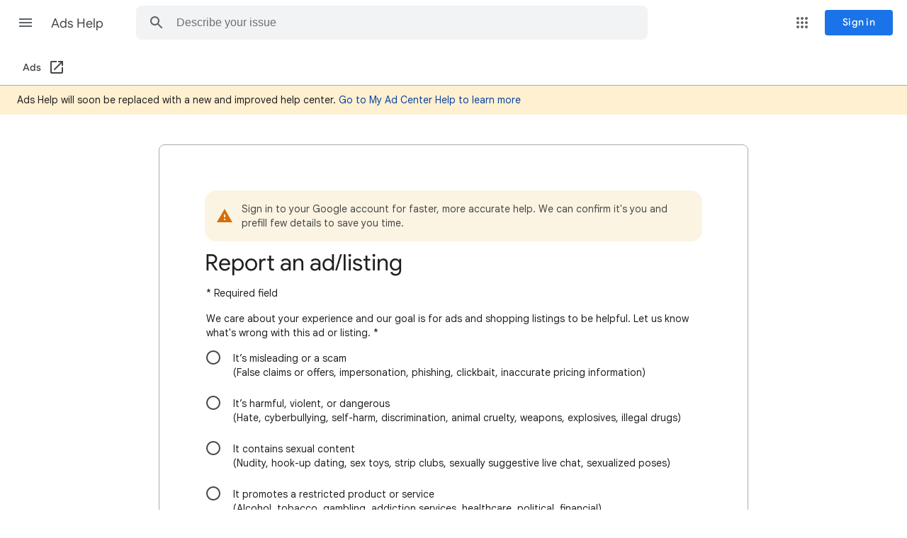

--- FILE ---
content_type: text/html; charset=utf-8
request_url: https://www.google.com/recaptcha/api2/anchor?ar=1&k=6LcN-4saAAAAAGOz10SCh-KHThAjGiUum6B9HVft&co=aHR0cHM6Ly9zdXBwb3J0Lmdvb2dsZS5jb206NDQz&hl=en&v=TkacYOdEJbdB_JjX802TMer9&size=invisible&badge=inline&anchor-ms=20000&execute-ms=15000&cb=ozpjook2knz4
body_size: 45443
content:
<!DOCTYPE HTML><html dir="ltr" lang="en"><head><meta http-equiv="Content-Type" content="text/html; charset=UTF-8">
<meta http-equiv="X-UA-Compatible" content="IE=edge">
<title>reCAPTCHA</title>
<style type="text/css">
/* cyrillic-ext */
@font-face {
  font-family: 'Roboto';
  font-style: normal;
  font-weight: 400;
  src: url(//fonts.gstatic.com/s/roboto/v18/KFOmCnqEu92Fr1Mu72xKKTU1Kvnz.woff2) format('woff2');
  unicode-range: U+0460-052F, U+1C80-1C8A, U+20B4, U+2DE0-2DFF, U+A640-A69F, U+FE2E-FE2F;
}
/* cyrillic */
@font-face {
  font-family: 'Roboto';
  font-style: normal;
  font-weight: 400;
  src: url(//fonts.gstatic.com/s/roboto/v18/KFOmCnqEu92Fr1Mu5mxKKTU1Kvnz.woff2) format('woff2');
  unicode-range: U+0301, U+0400-045F, U+0490-0491, U+04B0-04B1, U+2116;
}
/* greek-ext */
@font-face {
  font-family: 'Roboto';
  font-style: normal;
  font-weight: 400;
  src: url(//fonts.gstatic.com/s/roboto/v18/KFOmCnqEu92Fr1Mu7mxKKTU1Kvnz.woff2) format('woff2');
  unicode-range: U+1F00-1FFF;
}
/* greek */
@font-face {
  font-family: 'Roboto';
  font-style: normal;
  font-weight: 400;
  src: url(//fonts.gstatic.com/s/roboto/v18/KFOmCnqEu92Fr1Mu4WxKKTU1Kvnz.woff2) format('woff2');
  unicode-range: U+0370-0377, U+037A-037F, U+0384-038A, U+038C, U+038E-03A1, U+03A3-03FF;
}
/* vietnamese */
@font-face {
  font-family: 'Roboto';
  font-style: normal;
  font-weight: 400;
  src: url(//fonts.gstatic.com/s/roboto/v18/KFOmCnqEu92Fr1Mu7WxKKTU1Kvnz.woff2) format('woff2');
  unicode-range: U+0102-0103, U+0110-0111, U+0128-0129, U+0168-0169, U+01A0-01A1, U+01AF-01B0, U+0300-0301, U+0303-0304, U+0308-0309, U+0323, U+0329, U+1EA0-1EF9, U+20AB;
}
/* latin-ext */
@font-face {
  font-family: 'Roboto';
  font-style: normal;
  font-weight: 400;
  src: url(//fonts.gstatic.com/s/roboto/v18/KFOmCnqEu92Fr1Mu7GxKKTU1Kvnz.woff2) format('woff2');
  unicode-range: U+0100-02BA, U+02BD-02C5, U+02C7-02CC, U+02CE-02D7, U+02DD-02FF, U+0304, U+0308, U+0329, U+1D00-1DBF, U+1E00-1E9F, U+1EF2-1EFF, U+2020, U+20A0-20AB, U+20AD-20C0, U+2113, U+2C60-2C7F, U+A720-A7FF;
}
/* latin */
@font-face {
  font-family: 'Roboto';
  font-style: normal;
  font-weight: 400;
  src: url(//fonts.gstatic.com/s/roboto/v18/KFOmCnqEu92Fr1Mu4mxKKTU1Kg.woff2) format('woff2');
  unicode-range: U+0000-00FF, U+0131, U+0152-0153, U+02BB-02BC, U+02C6, U+02DA, U+02DC, U+0304, U+0308, U+0329, U+2000-206F, U+20AC, U+2122, U+2191, U+2193, U+2212, U+2215, U+FEFF, U+FFFD;
}
/* cyrillic-ext */
@font-face {
  font-family: 'Roboto';
  font-style: normal;
  font-weight: 500;
  src: url(//fonts.gstatic.com/s/roboto/v18/KFOlCnqEu92Fr1MmEU9fCRc4AMP6lbBP.woff2) format('woff2');
  unicode-range: U+0460-052F, U+1C80-1C8A, U+20B4, U+2DE0-2DFF, U+A640-A69F, U+FE2E-FE2F;
}
/* cyrillic */
@font-face {
  font-family: 'Roboto';
  font-style: normal;
  font-weight: 500;
  src: url(//fonts.gstatic.com/s/roboto/v18/KFOlCnqEu92Fr1MmEU9fABc4AMP6lbBP.woff2) format('woff2');
  unicode-range: U+0301, U+0400-045F, U+0490-0491, U+04B0-04B1, U+2116;
}
/* greek-ext */
@font-face {
  font-family: 'Roboto';
  font-style: normal;
  font-weight: 500;
  src: url(//fonts.gstatic.com/s/roboto/v18/KFOlCnqEu92Fr1MmEU9fCBc4AMP6lbBP.woff2) format('woff2');
  unicode-range: U+1F00-1FFF;
}
/* greek */
@font-face {
  font-family: 'Roboto';
  font-style: normal;
  font-weight: 500;
  src: url(//fonts.gstatic.com/s/roboto/v18/KFOlCnqEu92Fr1MmEU9fBxc4AMP6lbBP.woff2) format('woff2');
  unicode-range: U+0370-0377, U+037A-037F, U+0384-038A, U+038C, U+038E-03A1, U+03A3-03FF;
}
/* vietnamese */
@font-face {
  font-family: 'Roboto';
  font-style: normal;
  font-weight: 500;
  src: url(//fonts.gstatic.com/s/roboto/v18/KFOlCnqEu92Fr1MmEU9fCxc4AMP6lbBP.woff2) format('woff2');
  unicode-range: U+0102-0103, U+0110-0111, U+0128-0129, U+0168-0169, U+01A0-01A1, U+01AF-01B0, U+0300-0301, U+0303-0304, U+0308-0309, U+0323, U+0329, U+1EA0-1EF9, U+20AB;
}
/* latin-ext */
@font-face {
  font-family: 'Roboto';
  font-style: normal;
  font-weight: 500;
  src: url(//fonts.gstatic.com/s/roboto/v18/KFOlCnqEu92Fr1MmEU9fChc4AMP6lbBP.woff2) format('woff2');
  unicode-range: U+0100-02BA, U+02BD-02C5, U+02C7-02CC, U+02CE-02D7, U+02DD-02FF, U+0304, U+0308, U+0329, U+1D00-1DBF, U+1E00-1E9F, U+1EF2-1EFF, U+2020, U+20A0-20AB, U+20AD-20C0, U+2113, U+2C60-2C7F, U+A720-A7FF;
}
/* latin */
@font-face {
  font-family: 'Roboto';
  font-style: normal;
  font-weight: 500;
  src: url(//fonts.gstatic.com/s/roboto/v18/KFOlCnqEu92Fr1MmEU9fBBc4AMP6lQ.woff2) format('woff2');
  unicode-range: U+0000-00FF, U+0131, U+0152-0153, U+02BB-02BC, U+02C6, U+02DA, U+02DC, U+0304, U+0308, U+0329, U+2000-206F, U+20AC, U+2122, U+2191, U+2193, U+2212, U+2215, U+FEFF, U+FFFD;
}
/* cyrillic-ext */
@font-face {
  font-family: 'Roboto';
  font-style: normal;
  font-weight: 900;
  src: url(//fonts.gstatic.com/s/roboto/v18/KFOlCnqEu92Fr1MmYUtfCRc4AMP6lbBP.woff2) format('woff2');
  unicode-range: U+0460-052F, U+1C80-1C8A, U+20B4, U+2DE0-2DFF, U+A640-A69F, U+FE2E-FE2F;
}
/* cyrillic */
@font-face {
  font-family: 'Roboto';
  font-style: normal;
  font-weight: 900;
  src: url(//fonts.gstatic.com/s/roboto/v18/KFOlCnqEu92Fr1MmYUtfABc4AMP6lbBP.woff2) format('woff2');
  unicode-range: U+0301, U+0400-045F, U+0490-0491, U+04B0-04B1, U+2116;
}
/* greek-ext */
@font-face {
  font-family: 'Roboto';
  font-style: normal;
  font-weight: 900;
  src: url(//fonts.gstatic.com/s/roboto/v18/KFOlCnqEu92Fr1MmYUtfCBc4AMP6lbBP.woff2) format('woff2');
  unicode-range: U+1F00-1FFF;
}
/* greek */
@font-face {
  font-family: 'Roboto';
  font-style: normal;
  font-weight: 900;
  src: url(//fonts.gstatic.com/s/roboto/v18/KFOlCnqEu92Fr1MmYUtfBxc4AMP6lbBP.woff2) format('woff2');
  unicode-range: U+0370-0377, U+037A-037F, U+0384-038A, U+038C, U+038E-03A1, U+03A3-03FF;
}
/* vietnamese */
@font-face {
  font-family: 'Roboto';
  font-style: normal;
  font-weight: 900;
  src: url(//fonts.gstatic.com/s/roboto/v18/KFOlCnqEu92Fr1MmYUtfCxc4AMP6lbBP.woff2) format('woff2');
  unicode-range: U+0102-0103, U+0110-0111, U+0128-0129, U+0168-0169, U+01A0-01A1, U+01AF-01B0, U+0300-0301, U+0303-0304, U+0308-0309, U+0323, U+0329, U+1EA0-1EF9, U+20AB;
}
/* latin-ext */
@font-face {
  font-family: 'Roboto';
  font-style: normal;
  font-weight: 900;
  src: url(//fonts.gstatic.com/s/roboto/v18/KFOlCnqEu92Fr1MmYUtfChc4AMP6lbBP.woff2) format('woff2');
  unicode-range: U+0100-02BA, U+02BD-02C5, U+02C7-02CC, U+02CE-02D7, U+02DD-02FF, U+0304, U+0308, U+0329, U+1D00-1DBF, U+1E00-1E9F, U+1EF2-1EFF, U+2020, U+20A0-20AB, U+20AD-20C0, U+2113, U+2C60-2C7F, U+A720-A7FF;
}
/* latin */
@font-face {
  font-family: 'Roboto';
  font-style: normal;
  font-weight: 900;
  src: url(//fonts.gstatic.com/s/roboto/v18/KFOlCnqEu92Fr1MmYUtfBBc4AMP6lQ.woff2) format('woff2');
  unicode-range: U+0000-00FF, U+0131, U+0152-0153, U+02BB-02BC, U+02C6, U+02DA, U+02DC, U+0304, U+0308, U+0329, U+2000-206F, U+20AC, U+2122, U+2191, U+2193, U+2212, U+2215, U+FEFF, U+FFFD;
}

</style>
<link rel="stylesheet" type="text/css" href="https://www.gstatic.com/recaptcha/releases/TkacYOdEJbdB_JjX802TMer9/styles__ltr.css">
<script nonce="mIh72MY0cEEd2BnaGDsytg" type="text/javascript">window['__recaptcha_api'] = 'https://www.google.com/recaptcha/api2/';</script>
<script type="text/javascript" src="https://www.gstatic.com/recaptcha/releases/TkacYOdEJbdB_JjX802TMer9/recaptcha__en.js" nonce="mIh72MY0cEEd2BnaGDsytg">
      
    </script></head>
<body><div id="rc-anchor-alert" class="rc-anchor-alert"></div>
<input type="hidden" id="recaptcha-token" value="[base64]">
<script type="text/javascript" nonce="mIh72MY0cEEd2BnaGDsytg">
      recaptcha.anchor.Main.init("[\x22ainput\x22,[\x22bgdata\x22,\x22\x22,\[base64]/[base64]/e2RvbmU6ZmFsc2UsdmFsdWU6ZVtIKytdfTp7ZG9uZTp0cnVlfX19LGkxPWZ1bmN0aW9uKGUsSCl7SC5ILmxlbmd0aD4xMDQ/[base64]/[base64]/[base64]/[base64]/[base64]/[base64]/[base64]/[base64]/[base64]/RXAoZS5QLGUpOlFVKHRydWUsOCxlKX0sRT1mdW5jdGlvbihlLEgsRixoLEssUCl7aWYoSC5oLmxlbmd0aCl7SC5CSD0oSC5vJiYiOlRRUjpUUVI6IigpLEYpLEgubz10cnVlO3RyeXtLPUguSigpLEguWj1LLEguTz0wLEgudT0wLEgudj1LLFA9T3AoRixIKSxlPWU/[base64]/[base64]/[base64]/[base64]\x22,\[base64]\\u003d\\u003d\x22,\x22R3/[base64]/Csm7ChHNdwoEAfWgOccKewrrDp1vDsjIHw7rCkFnDtsOMT8KHwqNLwoHDucKRwowDwrrCmsK2w7hAw5hLwojDiMOQw4rCpyLDlzfCr8OmfRjCuMKdBMOiwr/ColjDhcK8w5JdesKYw7EZM8OHa8KrwoIGM8KAw57Dr8OuVDzCnG/DsVcYwrUAbH9+JSnDp2PCs8OQPz9Bw6wowo17w4nDtcKkw5k8BsKYw7p/woAHwrnCjxHDu33ClsKcw6XDv3XCusOawp7Cmi3ChsOjcMKCLw7CpA7CkVfDoMOMNFRIwpXDqcO6w5t4SAN5wp3Dq3fDusK9ZTTCg8OYw7DCtsK/wqXCnsKrwpA8wrvCrHnCmD3CrW/DmcK+OCnDtsK9CsOPdMOgG3N7w4LCnUzDnhMBw47CpsOmwpVqCcK8LyZbHMK8w7sgwqfClsOtHMKXcSVBwr/Du1zDsEo4EDnDjMOIwq5hw4BcwrnCkmnCucOvS8OSwq4dHMOnDMKUw4TDpWECKsODQ2DCnhHDpT4OXMOiw43Dsn8iTcKkwr9AJcOmXBjCnMKQIsKndcOeCyjChcODC8OsPlcQaErDjMKML8K7wrlpA0xow5UNVMKnw7/DpcOiJsKdwqZVaU/DokXCo0tdGcKOMcOdw63DhDvDpsK5O8OACETCvcODCWEEeDDCvS/CisOgw43DuTbDl0hbw4x6RyI9AlNSacK7wqPDkA/CggjDpMOGw6c9woBvwp4iZcK7YcOLw7V/DR85fF7Di1QFbsOewpxDwr/CpcOdSsKdwqHCicORwoPCrsOfPsKJwo5ATMOJwrnCnsOwwrDDjMOnw6s2N8KAbsOEw4HDocKPw5l+wqjDgMO7YS48Eytyw7Z/bkYNw7gSw6cUS1bCnMKzw7JMwrVBSgbCtsOAQyjCqQIKwoHChMK7fQnDozoAwp/[base64]/CmnHDkcKxDA3Cp0/DmcO0Pn/CiMKsTgzCosODV3lWw7fCsFDCpsO7fsKna0rCl8KIw6fDn8K1wqHDg3AHbUh3a8KXPAd9woBlUcOowrs5LF5dw6nCnxonfjZdw6PDgMOZA8Oww4p7wplAw6kJworDqiFMDwx5HC9cCmHCjcO8RQIMB3TDs1jDry3DtsOjCwxlEnYFXcOEwp/DnFB4OR4Mw5LCs8ORAsOcw4YmR8OJBHwyF1/CuMKQCwDCmBwjf8Klw4/Cq8KaJsK2L8O1AyjDgMO9wp/DvBHDvlRTUMK/[base64]/ZlTChcOfNsK5QlbDgsOafwzDnBbDq8O+NsKQIRfDuMK7e2EyW3FzdsOGJjgMw6MPa8Kvw7kYw4nCtkNOwqrCksKOwoPDscKWDMOdbh4yYRw3eXjCu8OqO0JOUsK7dmrDsMKTw7vDmHESw6HCtMOUbQc7wp8QG8KTfcK2YD3CtcKLwogLOH/DgcOxF8K2w7stwrHDsTPCgzHDvS9zw5MxwozDmsOWwpI8E1vDvcOqwrLDlT5fw4/[base64]/e8KPRMKEwolwwpYMAFpKHVXCvMOjwqbCscK4ZU5tMsO5ICc0w798PE9fGsKUccKWPlXDtGDCiipFw63CuHDClTPCsG5uwplddAA5D8K/WsKaNC8FFjhTP8OYwrXDj2rDlcOKw47Dk1HCqMKrw4ljKlDCmcKQLcKAWW5ew7dywrDCm8KAwobCrsKbw5VoeMOgw5BKccOnH11TYHfCj1fCpDzDpcKnwo/CrMKjwqHCsA8EGMKvXy/DhcK3wqd7F3jDmx/Dl0bDocOQwqrDlcOrw717ZRTCqg/[base64]/DtHcCwpvDl8K3W03CmwJPNBrClMOOYsOIw4TCs8KYwowRAXnDi8OWw4bCtMKPW8K+NWDCki54w6Vzwo/CgsOKwqTCmcKEfcKVw799wpQnwonCiMOyTmhEWH13wrJQwr9ewp/[base64]/DocKTwoUCwpxvwojDv1LCvcKTwqjDtcO4IgJew7fDuV3Cs8OsAjPDqcOzYcKswoXCn2fCmsKfP8KqImLDtnVCwo/CqcKVHcOWwrXCnMOPw7XDjRQVw7jCgRkFwpsMw7R4wprCksOWIE7DvlVCQShUOhtSbsOGwq9yW8OJw5J3wrTDpcKRE8KJwoVgP3ofw5haYzdew4YoasOtJRsvwpHDkMKywrkcXMOqacOYw6TCmcOHwotbwq7DrsKKPMK+w7XDo3/Dgg8XLMKdbTXCo1PCrWwYRn7CgsKZwoo9w6RcCcO/VwvDmMOmw4nDusK/ZnjDiMKKwogDwr8vJFkuRMOEUyo+wp3CncOiXwI5R38EWsK+YsONNA3CgTc3WMKcOMOEbEEYwrjDvsKcMcO/w4NCKU/DpWBYekXDpcOlw4HDoD7Crj7Ds1nCucKpFBRtS8KPSX9owpIewp/ChsOuIMKtPsKODBp4wq3CjXcSPcK2w5bCusKiNMKxw77DksOUA1FfJcO/[base64]/ClSHDi0zDj8OaBMO0DSYTw5vDgC/DrjrDiBNuw7VVE8OWwq/DqgJIwqUgwqJ2X8OpwrwSBmDDjjzDiMKkwr5dK8K1w69uw7Z6wolJw6xYwpEUw53Cn8K9DEDCmVJ/w7YKwo7Dr0PDo0lyw6dkw757w6pzwpvDoDp/UsK1WsOCw6TCp8Oxw6NhwozDk8OQwqfDo1ICwr0Kw4HDozPCu3XDvHnCq3DDksOdw7fDgsO2fHxcw68ZworDq3fCpsK3wpPDuR18A1HDscOnWntZBMKfOykQwprDlizCkMKHD2vCisOKEMO/w4HCusOhw7HDk8KewqnCqEFfwoMDH8Kww5Axw6tjwqbCrB7Ck8OGSiTDtcOWZU/CmMOvRXx8UsOFSMKywr/DvMOlw67DqGERIUjDrMKiwqQ5wpfDs2zCgsKYwrfDl8Oywqs2w5bDhsK2HzrDiyRFDBvDvHMGw6RPIwrCoybCq8KreRXDpsKawpY/DjgdI8O3N8Kvw7/DvMK9wojCsmctSXDCjsOSYcKrw5daeVLDk8KawpPDmzIoUFLDh8KaaMKPw5TDiQ1DwrREw5/CvMOEXMOJw6nDm3DClg8Bw5/[base64]/[base64]/DhDNbw7LCk8O1wqzCtEJAwr3CgDXCicOrK8Ogwr3Duk5fwoQgfCDCu8KLwr0kwp9BV0NQw4XDvmEiwpJUwpfDiSEJIUdIwqYEwq3CtCBLw5kKwrTCrUbChMKDHMO+w6HCj8KJfsKtwrIXW8O4wq8Zwqkbw7vDnMOeBXEIwrTCv8OCwp0/w7bCoRbDkcKuS3/[base64]/CpsKWw5vCh8OZN01rYMKVACUFwoZoN8KKWMO9IMKhwrJ4w6TDvMKNw4lbw4R1RsOVw6nCu37DqA1ow6bCjcOQOMK3wodpD1HCiATCs8KROcOjJ8K/E1vCvERlT8Kgw6PCmsObwpFJwqzCo8K5P8OOL31+N8KzFS1gS3/CncKsw5UNwqbDkCzDksKDdcKEw5sbSMKbw5bCl8OYYBPDimXCg8KZasOow6HCsBvCmgAjLMOpGcK1wrfDpSTDmsKzwovCgsKYwoQEJDrCn8OKOko4d8KNwpg/w582wo/Cl1d6wroIw5fCjwwzTFklA2LCosKofsOrZj1Qw6RwRcKWwq0OaMK9wqM1w4XDpUIpScKqC1JdGMOeP0HDlnbCt8O9NQfDqDl+wqhpXi8Ew4bDixbDrFVVE24Bw7DDiy4YwrN+wpdaw7d8O8Kzw63DsHHDk8ORw4DDpMOQw55TfsKHwrQrw412wq5eZMOSDMKvwr/DlcO3wqjCmUzCvsKnw5vDp8KewrxsQmVKwpfDnmHClsKadFQlbMOrFRhvw4XDhsO3w4DDsxNGwoIaw5ZrwpTDhMO5AWgFw5jDk8OUe8OCw5IEDD3CpMKrOgMaw6FaR8OswqbDvzTDkXvCi8KaQm/DosOlwrTDosOGZTHCocOow4QWbmPCuMKmw5BywrnCkVtTSnrCmwLClsOJeS7CjcKHIX0lIMKxA8KGOMOmwo8+wq/[base64]/asKnHj3Cm3rCtUbDlsKuw7TDosOSAcKjwoQ2PcOrOMOBwrbDnkvCjwhNDcObwr0WHSZXZHtRNcOve0LDkcOjw6EIw6FRwoVhJxbDjyLCk8OFw73CskQyw7/CiQxRw4TCjD/DmT19bCXCjsOTw47Co8KZwohGw53DryPCiMOiwqvCl2LCvxXCscOtChJsO8OVwptRwoXDnkJIw7ZfwrRhEMOfw6QrEy/[base64]/ZGpKw53DmcKRdsKKPsKQG8Oswq0dDR0DeVFqdWjDhAXDrVPCrMKlwrDCjmjDgcKLc8K3esK3FCwAw7AwNEtBwqAKwrTDicOewrh3VXrDn8O4w5HCsFnDqcOmwoIeTsOGwqlWC8O5YWXChwh1wqx1a3/DtjzCjzXCscO0b8KGCnPDu8O6wrzDiEB9w4bCicOBwqXCuMOjQMKcJk1KOMKlw7lDGBLCuUfCv0DDqcKjL3s2wrFqRhpBf8K8worClsOQVk/DlQ4jXwQiZnnDl3AwMxDDmn3DmjV/[base64]/CpnDCisO0w7LCrSrCjcKtNsKSw6Bsw4fDrMOTwqNaFMKkE8Ouw6jDrzNoV0TDhCTCnyzDlMK3WsKsJDk3woNuJAzDtsKkKcK4wrQYwqszwqoDwqzDqsOUwqPDlCNMP3XDscOGw5bDhcOpwqvDkgJqwr1Xw7/DlSXCmMKELsOiwrjCmsK9A8OMX3NuEsKzw4vDuDXDpMO7SMKCw7txwqo/wpjDpsOew6/[base64]/RcOUw47ClCHCmzDDlHnCg8Kxw5Fsw7nCmcOaZ8O6NMKOwrB/wogFGi3Dq8OBwpPCgMKHP0fCvMO7woTCrmpIw6cXw45/w71zIytrwoHDuMKednxuw55lcglBA8Kjd8Kow7UwdDDDkMKmeSfCjGY9cMONGGfDisK/LsK7DRxjQVDCrMOjQGdzw5XCvQnCscOgLRjDu8OfDm9yw6hkwpUVw5Izw4V1bsOnNgXDucKpOMOOBWFcwo3DuxrCicO+wpVFwo8dQsOqw7pLw7FQwqfDm8OZwpYwHFNCw7bCicKfY8KPOCLCoChGwpLCncK3w6I/CwB7w7XDu8O+bzgDwqHDqMKBc8Ovw7nCj1wnYBrCnMKOLMO2w5fCpz7DlcOzwoXCr8OibXBcasK3wr8mworCmMKHwr3ChynDkMK3wpIrbcOAwoFTMsK6wpVbAcKvXsKDw71ZEMKfIMOfwqjDrnUzw4MfwoAzwoY1HMOww7pSw7sWw4l4wrzCv8OtwolDCV/DnsKJw5gnecKvw6Exwph+w5fCvljDmERfwqjCkMOYwrFgwqgGC8KQGsK+w4PDqSDCuXDDr3HDj8KaVsOcQcKjG8OyE8Ojw7dNw5vCjcOyw6rCv8O0w5nDrcONYA8Hw4VjWsOeATHDmMKcRXnCpX0xeMKaEMKAXsK/[base64]/CosOOw4slAVbDp0jCkzA3w4snw6Fsw5HDgBw1wrEHVsKjSsKBwp/[base64]/DjSjCosK7wr/DscOcT8OFwpFow5zCs8O6wqJ3wqHDtsKIacOIw5MpWsOseBt6w7jCvcKwwqAvMVbDpFrDtB0WYQRdw47CmcOBwprCvMK0U8Kyw5rDmlZiFMKlwpFGwpnCnMKoBA/CusKEw7DDnHY0w5PCvRZ6wr8xesKUw6YVFcOJScKwNMOeDMKQw5jCjzfCtMOwdERII1LDksOeTMKDPmc1ZTAtw5NIw6xKKcOzw4k5NDB9McKPY8OGw6/CuSPCnMO7w6bCrgnCoGrDgcK/KMKtw59FZ8KRf8OqZxbDjcOzwp7DoWtUwqLDgMK0ejzDoMK+wr7CnAvCgsKlZG0Bw7RHI8O0wq47w5TDn2LDhC4HWMOiwoU7BMKsZUPCjz5Lw4rDvcOzO8Kuwq7CmVrDpcOyGzDDgn3DscOiCcOPUMOlw7/[base64]/DiEfDkMKhw4Fuw4HDoMODwpZuIcOUwo5Yw4bDksOcV2zCvBrDkcOGwrNLSCPCm8OjaijCgMKaSMOYRXoVbsKLw5HDtsK1KHvDrsO0wq83f2nDpMOGLAvClsOidw7DmMOEwqtzwprCl1TDhy4Cw7MmM8Oawpptw4p5MsKmdWc1TEpnSMOcRXM8R8Ouw55QUT/DglnCqggBcjk2w6zCqMKAbMKRw5dMNcKNwo0mWjjClXDCvkpMwpRCw7rCqzHCpsKow77ChyLDu0LCjxNGEcOxQ8OlwoIaX2fDnMKlMsKBwpbCox83w5TDu8K2fyMgwpsjZ8Kzw59Jwo/Dkg/DkUzDqy7DqD85w6JhIDbCqWjCncKvw79TaxDCnMK9TjY9wr7Dl8KqwpnDrxplasKDwoJ9w5MxGMKRDcO7RsOuwpw9cMOqX8KrCcOQwp7Ci8K7ZhsXbzVTMUFUw6howpbDsMK/ZsO8bTHDhsKbQ2g4VMO9CcORw4HChMKxRDstw4rCngHCmG3Cj8OGwqTDqxxJw4UdKibCuU/[base64]/[base64]/CjMO0OMKPw5w5C1UEdXhtwo8fXxzDoMOUe8K2eMKEbsKXwrLDi8OfcVdOSybCocOPEFDCh3/[base64]/woLCmcK0PxLCqW9iRz5RPsO4w5/[base64]/wr0HFiUTUgvDj8O+GMK0EUtMAhLDisKFHn/DlsKMXGXDpMOGBcOBwownwp4bUAzCksOWwrzCp8KRw6jDrMO9w4nCrMOvwo/[base64]/[base64]/G8Ouw7FPw5DChx/CmDEMw6zCgHjCmMKTwqIFwqPDumfCqlJNwowSw4rDsAQDwpoZw73CtxHCnRpbI0JuTipdworCl8OJBMO7YyIhXcOmwp3CtsKTw6/CvMOzwp0rLwnDlzoLw7AjX8OLwqXDphHDiMKhw6BTw7zCscOzUCfCl8KRw6zDj0cuM2vCqsOrw6FKBj8fSMOOwpDDjcKRMHgjw63CnMOmw7nDqsO1woopDsOEZ8Ozw78Nw7LDvTxHeCZJMcKhSlfCncO+WF4jw4fCvMKGw6xQCVvCjizCmsOcJMO/MlrCrBdDw6UlEWfDrMOiUMKJBRx8e8KFDER7wpcYw6jCscOaVRPCj2Rlw6nDhMKJwpM8wrTDvMO6wqfDs2PDkSJLw67Cg8OXwp8/KXh6w7NMw5U+w5vCml1ca3XClDLDjSYve18XAMKpTW8ew5hsNVogS37DkgAtwovDucOCw4gMMlPDiHccw74/woXDtX5wecKuNjFzwr8nbsO5w5lMw6jCq1glwpnDvsOPORLDkw/DvURCw5EnEsKmw5wYwr/[base64]/CpsKJw7RFwqMrw4TDlXEaQB0hwrrDjsO8wpFCw4t1ckwpw5LDl2bDv8O3RGLCnsO3wqrClDDCsS7Dv8OhdcOxaMOaH8K0wq9nw5VxKnTDksO/fMOySjJIGsOfJMKzw43DvcKww7teOXrCjsOKw6pfScKZwqDDvwrDuRFewpkOwo95wo7Clw1Kw6bCoi3DlMOBS0kHBEgBw73Dr18sw5hnIidxeAtXwrJ/w63DsgfDpQLDkHBXw6Jswq5jw6JTSsK1LFzDjmvDm8KowrVCF0hTwrLCry4LXMOKcMKCCMOXPlwODsKrYxNOwqA1wocZSsOcwpvCocKYA8OZw5XDo2heNlHCuVDDhcKjcGXDocOAYj1OJ8Kowq93PUrDtgDCuiTDr8K6FlvCjMOqwqEvMihAU0DDm1/CtcO3KW5Cw6p+fTHCuMKdwpV4w7NlIsKDwpEew4/CgsK3wpRNKxpOdxjDusKkFR/CqMK/w7PCgsK3w5MHZsO4UWlAXjTDksKRwp9qMHHClMKvwpVASjZMwrIyOmrDuD/CqmY7w4jDojDCpcONSMOHw4sdw5VRQWEEHiBxw5jCrQtXw5XDpSfCtzhNfRnCpcOrR0bCnMOEbMOdwrxEwpzCgGl6w4Ilw7pdw7PChsO2cH/CpcKKw53DuSvDtMO5w5TDssKrcsOLw5PCsiYtJMO1wowgNWUNwoLDgjXDojEABFjDlUnCvEpGHMOuJSQWwp49w7RKwqbCoRvDpQ3CjcOyS0lLT8OTehDCql1dO08aw53DrsOgCxR+S8KFf8K/w5AXw7fDpMOlwqBNMHQqIVRBCsOnaMKvdcOhH1vDt3zDlzbCk2NWVg0gw6x1HnfDuR4NLcKKwpoMZsK1w5F+wrVyw4DDjMK5wrrDqWTDiUrCgQJ2w6xRwoLDo8Orw53CvhIvwpjDmE/ClsKHw6gaw4jCtUvCtAxTLWIfZzDCgsKqwod/[base64]/wpVkbcKzw48AC8Kxw4YIw68PJmnDgcKMJ8O6TMKAwonDi8OPw6Z7WmQIw5TDjFxfZFrCjcOIKzFiw47DmMKHwqIEaMOsMntlOMKdG8OMwoLCj8KoI8KFwoLDq8KBSsKOPsOMYC1dw5o1YiEGSMOCOUJBWyrCjsKTw6ImdmxIGcKtw6fCgTVechVdC8Kew4TChsKswo/DocKsFMOew6LDm8OReEnCgcO3w4jCsMKEwqxOX8OowprCpG/DgTHCtMOBw6fCm1vDjXZ2JXoLw4skCsKxBsKkw68Ow4QXwpvCicOCwqYbwrfCj2cEw7JIY8KuImrDoSVfwrpPwoppVzXDjSYdwoYzQMOPwqMHOcODwosXw7FISsKSAngGP8OCAcKAUBslw651T0PDscOpEcK/w4XCpi/DvEPCq8KZw7bDinczc8K9w4rDt8OGdcO2w7BYwpHDpcO/fMK+fsOLw7LDtcO7F1w/wpl7I8O4Q8Ktw4fDlsO5STMsasOXM8Ocw51Vwr/DjMOvecKkcMKXW3PDgMKbwppsQMK9IBJlG8Ogw6d2w7ZVKsOFFMKOwqRCwq8AwofDt8OxW3fDusOpwqwXBDnDnsO3D8O5cg7ClEjCtsKlbHM8XMKXNsKBXysqZ8KLCMOgT8KqC8OrBUw/IFprasOvHhxOTGXDmBN6wppcXwYcZsOrcDvCpn12w5ZOw5AFXHVvw6fCvsKgf2ZywrF8w59tw6rDhQ/Do1nDnMOaZzzCtU7CocOZL8KAw6IIfMKrIFnDuMKgw5nDumfDl2LDpU4IwqLCsXvDt8KURMKOUWRnF3bDqcKFw7tOwqlqw51zwo/Di8KleMKRVsKiwpR7Uyh5VMO0YUs4wosvB1UZwqs8woBPSS0wCiRRwpfDngDDoXPDucOpwq88w4vCuwTDgcKzW33CoFlSwr3CuCM0ShvDviYVw43DuVsHwqnCtcOHw4rDvl/[base64]/DmnnDowLDihbCuMO4OsOcDsOkw7rCvMK/SzXCpsK7w447cDzCqcKmP8OUMcOdRMKvTELCkhjDlyrDszdPGWYDX3sgw7QMwoPChg3DoMKveUUTFg7DtMK1w7gIw7lZagXCucODwp7DncOEw7jCjiTDucOgw7InwqHCusK3w6NrFBLDhcKVXMKWFsKLdMKWPcKZdMKFcyVeVRrClF/Cj8OkSWjCicKXw7TClsOFw7zCpFnCmiQbw4HCtloyGgHCp2V+w4/CvGbDmAI7IxPDgAsmE8K6w7oRHnjCm8OvMsO6wpTCpcKmwpHCkMOWwqYywolGwozCuCQyRUsFCsKqwrpuw79Awq8Two7CsMOlG8KDecOVUUcyCnwGw6pVFsKyKsOgdcOawp8Bw540w7/CnCpRXsOSw5HDqsODwo4vwpvCtgnDiMOwYMKfAEUqUCDCqsOgw7XCt8KHw4HCihbDm3A/wrw0fcKkwp7DijXCpsKRR8KbejbDkcOAWmpiw7rDmMKsRkDCu1VjwojClXx4NEx7GFlfwrp4XDptw5/CpSdqXWLDmmTChMOEwoFTw5zDgsOLKMOWw580woDCqjNMwrHDn2PCtTl7w4tEw7hMfcKEd8OMfcK9wpljw57CjAB8wqjDh05WwqUDw5FZdMOYw7ERYMK8IcOpwqxAKcKBOmnCqx/Ch8K9w5M1X8KnwoHDhiHDncKjcMOaAsKmw7kuUhIOwrIow6HCvMOFw5Fcw6p8B2gDBwnCosKyTsKiw6TCqsKzwqFUwqtWO8KWGn/Ct8K7w4TCi8OPwpcbZcKcB2rCmMOtwpnCum16ZMOEcSHDr3bCo8OxG2Iiw7YdFMKxwrnCoHlpKVN3wp7CrjDCjMK5w43CvmTCrMObDWjDiFgawqhDwq3Cnl/DsMOkwoPCn8ONd0InBcOQUGkVw63DvsO/[base64]/DiMKVTsO4w5rDrSRsw6RUdMOXwrXDnlsgwoUgwovCgEPDjRMLw5rCkWLDnxkED8KuPE/CpHVkZsKYKHV8KMOYDMKcVjPDlCfDi8O2b3l1w4t3wr4fIcKcw6fDtMKDVyDClcObw6wKwq8awoI8eRLCrsO1wopEwrvDgQnCjBHCmMOBF8KITwNifxR9w63DuVYfwp/DtcKGwqrDojpXC2/CpcO1J8Knwr1dV3ldEMKhNcOPICBgT27Do8KmNkdAwpUbwrkkQcKlw6rDmMOZT8Oow7QEZsOEwoLCkznDqzJNZkl8OMKvw5BOw40qQnE9wqDDh0HCpsOeMMOvdTPCjMKaw48aw4NVXcOmF17DswfCisOiwod3bsKHYyQRw7nCgcKpw515w6rCtMKEDMK1T0h/w44wEV12w41rwoTCgFjDiD3DgsOBwqzDksKJKznDjsOCD2kOwrbDuRpSw7liWSVDwpXDrsOjw5bCjsK/XsKAwpjCv8OVZsK+XcOOF8O7wrQCa8K4EMK/PsKtQEvCiWbClnbClcO+BjTCrMKVelfDk8ObGsKeScKDOMOxwpzDngXDm8OtwpQMN8KuaMOEKW8kQ8OLw5PCnsK/[base64]/CnkrClMO2wo/CvQR7UcKBwoRmw7otw7F3elrDu3NsaDrCscORw7zCjU99wosAw7wrwq3CgcOZdcKuPWTCgcO/w7PDlMKtNsKMa0fDrQhDesKDaXZKw6HDkEnCtMOdwpZIMDA+wpYVw5zCnMOxwoTDqcKSwqshGsOvwpJCw5bDi8KoGsKHwq8Fb1vCrRHCvsOFwpnDuDMvwrdqb8OmwpDDpsKPVcOsw6J2w4XCrnAlOTwOJlguPx3ClsONwqlTdkPDvsOXEj/Cn2Jiw7TDgcKMwqrDisK2bjBXCCl2H38RZFbDrcOABiQEw4/DvQrDrMOoOWJZw7IrwrRZwpfCjcOVw4RVT1BRC8O7TDc6w7E9fcOWHgDDq8OZw7VTw6XDpcOvVMOnwrHDtm3DsUNTwoLCp8Oxw4XDjA/DmMO1wpfDvsOFL8KhYsKzaMKPwo3DtMOmF8KQw7HCnsORwpM/[base64]/CoChFw7vDiwTDrsOrWsKEwoULw6ZAw4RBwpxTw4Bew7jCtW0ENsOeXMOWKjTDh3XCvDEHbhoNw55hw5QXw5Jww4dmw5TCscKuUMKhwqvChRNPw4YFwqnCg2cIw45AwrLCncOcExrCtRxQNcO/wr1kw5s4wr/CrkTDmcO4wqEfNU5gwr0Gwp8lwqxzFyc4wofDkcObCMOuw4nCnUY8wqUTXzJNw6jCnMKDw6dCw5rDtUANwonDogFkC8OlQ8OIw5fCvkRuworDtxs/[base64]/[base64]/[base64]/CsTwafMOEFSLDgkddKRc/wqRPbVcSfcK8Ml9HY0RgI2Qcal4xU8ObMA9HwofDu1HDjMKXw6AOwrjDlE3DplRdU8K8w7/[base64]/IsOsw47CoxsuwqDDuUQVw7dfw4DDj2lXKcKtX8KJZsKWR8O9w6MpMcOfGgvDucOKHsKdw4taLWXDnMOhw7zDpiDCslQoWChqP3pzwpnCpRDCrjTCqsO9KzTDrQbDt1fCnRPCi8OWwrwNw54AKGoDw63Cumo2w6LDicOawobDvX4Zw4XDkVwiQER/w6J3f8KEwpjCgkjDomPDssOgw5kAwqdIdcK4w63DsgBww71VAnEAwrVuHA14a35uwpVCTMKfNsKpGnsXeMKMdDzCkCjCgDHDusKRwqnCs8KDwqpuw54SQcOtFcOQEisDw550w7hUKxfCscOHMGkmwovDkGbCqgvCiWjCmC3Dk8O7w6p/wqlww5xhYxHCrkHDmwjCp8OTWiAxTcOYZ2MUaEnDkE4QKXPCjnoeXsO4wqk2Fx8udCnCuMK1QFJ2wrzDpVXDqsK6w487MEXDt8OQEVfDsxQydMK8XWc/[base64]/Cp2bDsHLCqBPCu09Awrcqw6fDgB7CkT8LwrJCw63CtwrDpMOUWkXCiX7Ck8OGwqLDm8KRCjjDgcKnw784wr3DpcK4w5/DiQJSOxEmw5sIw4MpCQHCqAgIw6bCjcO3ChIpMMKfwrrChGozwrBeRsK2wpwaVynCqk/DqcKTesK2VRYQMcKIwrh2wrXCmwc3BX8HXwVswqvCo3scw5k/wqVWJknDvMObw5jCsTwROcKoHcKZwrsUEn9OwpVJG8KdYMK8Zm5UJDfDq8KZwobCmcKAX8Olw6vCkDMCwr7Dv8KNe8KbwpVnwqLDgQQDwrDCscO+cMOJEsKOwrTCicKABsOfwpFCw7nDocKOby1Gw67Cm3x0w79ePzdEwonDsDXCkG/Dj8O3dT3CtsOcRkVKXw8awq0cBloOR8OlbA9hFXFnMDpCZsOoIsOSHsOcI8K6wrhoPcOILcOmdEHDjcOsPgzCmTfDs8OsdMKpe31SZcKKRSLCqMOKScOVw5hFYMOATGTChn5zbcKawq3DvHHDtMK/[base64]/CtcO1T0duw5LCrXjDinI0w5ZcwonCicOXwr1oYMKxG8K5Q8OXw4R0wrfCgz8sJ8KgPMKIw5bClMKCwonDosKWXsKpw5XCpcOjw4rCqcKpw4g6wog6bBUxMcKFw7LDmsOUGHYHGQMFwp8BEmPDrMOSPMO/wofCgMOQw6zDpMOsN8KSAkrDlcKSBMOvaz/DpMK0wqpmwpHDgMO5w7nDm1TCrVTDjMKZZXjDkEDDq0lgwpPCmsOFw6YqwprDgcKJG8Kdw7vClsOCwpMkcsKhw6XDqhjDhGTDsCfCnD/Dm8OsW8K/wqHDhcOMw7zDvcO3w7vDh1HCvMOiB8OeWgjCs8OIcsKKw4QqXEl+M8KjRsK8ViQ/[base64]/eAliR1nDsMKHNTHChcKDw5jDnEBow7vDlHbDhMKkwrfCul/Cri8wJ1wpwqnDmGTCpGlkecOJwoorFGPCqBJXFcKwwpzDgxZawqvCk8KJWD3DiDHDr8KMUsKtPEHDoMKaBHYfG2Q5TDN9wpHCgC/Cjh9nw6/DvGjCgBtlLcKNw73DnB3DnXsuwq/DjcOCDBTCuMO2TcOhIkkfYjXDolJwwq0Yw6fDqgLDtXQmwr7Dt8KPVcKBNsO0w5bDgMK/w4R3B8ODH8KQImnCpj/Dh0YWNi/Ds8Ouwql3LG44w4DCt1Q+OXvCv000bsOrS1ZAw4XCgi/Cv3sWw6JzwpFfFzbCksK3XlIHJyRDw7DDiQ1tw5XDtMKFRyvCg8OXw7PDn2/[base64]/QgRFNAYiw4/CoBcvGVZbw4jCrcKSwoRmwoDCpidDfzZSw4DCpBRFwrnCqcOvwo81w4UNc1vCrMOOKMOtw60Ne8Knw493MifDqMOVIsO6ZcOrbTLDg2zCmB3DnmXCp8O7NcK9LsOqCV/DuDjCuAvDksOYwobCoMKBw7YdV8Omw7hANgLDqFjCmGDDkGvDhQlwXUTDlMKIw6HCucKRw5vCu1xsRFDCskJbd8Kfw7nCs8KDwqLCokPDsxUFcGQ3NFRpVArDohXCrMOcwq/CscKmC8OfwpPDosObJmzDkHPDkirDk8OKe8KfworDpMKew5PDrMKmBWFOwqoJwqrDvkt1wp/CgMOTwokew4VQw4zCgsKoJCHCrnPCpMKFwrAmw7UmdMKAw5XCmX7DssOFw6bDpsO7YxzDnsOVw7/DlDrCqMKAcEvCj2wYw4LCpMOSwp0YHMO8wrHCu2VGw4Jgw7zChsKZS8OEPRLCgMORf1rDtHgVwp7CrhsMwqlnw4QBUD/[base64]/NMKZSSLDqRMlTWjCrsOKasKLw4bDtMKDBMKMw6Ifw6o6wprDgxF/YArDmmHCrzpUEcO4KMKsUsOQAsKIBcKIwo4Hw6rDvTnClsOgYMOKwrfCsmrDk8O/[base64]/BMKtwotkw7J/FG/ChHfCl8KiwrvDvsKRPMONwpXCrcOZJXx2EFQgD8K5RcOLwoXCn0zClEIUwpfCrMOEw5XDnSXCpnrDvkXDsUrCriJWw7gOwrUlw6h/wqTCgh02w4BSw63Cj8OPL8Kcw7YibcKzw4zDtmfCiUpDSXR5OMObIW/CsMK7w4BZDSrDjcK8J8O1LjErwpENa1I/CzQDw7djY29jw5Bxw7IHRMOvw6g0d8KSwoLDiUhjYcOgwqTCmMKDEsOyJ8OnK0jDucKdw7c3w75Kw79mecK7woxQwpLCiMOBHMK/PhnDocKawpnCmMK5fcOoWsOow7xRw4E5F3hqworDrcO1w4PCgifDucK8wqBewpvCrXXDnUgsBMKQwojCizd3djDCvlAIRcKFMMK/F8K4HFXDvwpPwqHCvMO3SknCr2E8RMO2OMK/woIYaDnDoh5owqjCgy1SwoDDgAgSWcK/F8O7PHzDqsOwwqLDtn/DgWN1WMKvw4XDgcKuFRjClMK4GcOzw5Z7Z1bDlVsWw67Dni5Xw7Z1w7Fowr7CtsKhw7jCqAA4w5HDmCUTRMK4IgNkVMO/GFA/[base64]/DqcOpasKlw51Awq4Rw69cA8OXwrfCpnEyccKZUj7DjWzDosKscTjDkhEcTW5hHsKCIihYwq8mwpXCtW8Ww6LCosKYw5bCvAEFJMKew47DrMKCwr91wrYlNT1sQxrDtx/DoTPCuGXCusKZRcK7wprDsjfCnUMCw5cWXsKbH2nCmcKFw5fCgsKXdcK1YTxjwp9ywqwPw7lPwr0MSsKdGRhkaR5BO8OgP2TDkcKjw4Qbw6TDrR5bwpswwpkWw4ANDXQcZ2cRd8Omcw3Com7Cv8O8WFJTwofDk8O3w6UKwrXDtGVUTBUVw5/ClMKGNsKjMMOOw45LSAvChjPCnE9ZwrBuLMKmw5fDr8ObBcKHRWbDq8OSW8OvOMKSRlTCk8O0wrvDuiDDrVZhwqIZOcKGwpgmwrLCm8O5PEbCssO/wroOCUZaw6xlXxBNw6ZcasOGw4/DhMO8eRMQFRvDpMKhw4fDjXbCrMOBSMK2K2HDs8O9Bk/CsC1XOip3dMKMwrfDiMOxwr7DpCoDLMKneWbCl2sWwr1uwrvCocKtCQhBIcKbe8OHKRfDoRPDmsO2Ol0oZF8Wwq/DlEfDhn/[base64]/AsO7w6UhwpVLQTjDij9XB8Kzdj7CrxTDr8OWwrYWcMOuV8O5woIVwqJGwrXCvy5/w6l6wrRndcK5dEsEwpHCtMOXNkvDuMOhwogrwr5cwqBCVBnCjC/DpWvDkVgmKS4mSMOiOcOPwrcuHUHDsMOvw6/CtcKDMVXDjmnCsMOUF8ONEiPChsK+w60bw7gcwoHDrG8FwpXCoxTCscKOwqNsFjtxw69qwp7DjcOSOBbDsjTDsMKTV8ODd0lswq/DohXCkDNRcsOqw4hoaMOCJHpswos3fsOEZsOoS8OjBhEywrgZw7bDhcO4woDCnsOFwpQXw5/DjcKRQsOLfMOWK37CtGDDjnzCsXUjwovDlsOPw4EbwpTClMKFKcOuwo1ww4bCoMO4w7PDm8KPwoHDpVbCsC3DnmNfMMK3JMOhWRd7wppUwo1BwqDDoMOaHELDkVl7J8KQFAfClz8AHsO2wpTCrMOkwpLCsMOyEGXDicKRw5Qgw6DDnV/DjjU2wpXDrl0Cw7fCjMOtUsKzwr7DscKQUhFlwq/[base64]/Dowpqw6Ahw5BRZE3Cp8KoXsO1w5seP8K1YRHCg8OEwozCtlkqw7h/esK9wpRDM8K4ZUQEw5AiwoDDkcOAw4ZZw50rw5MpJ3/CpMKlwoXCrcO4wo49LsOjw7nDkiwKwpXDo8ONwqvDmlUSBMKNwosuLz9OLsO9w4HDlMOUwpprYBdbw5gzw5rCmz/Cox5Df8Oqw7XCuAjClcKNXsOUf8OVwqUdwqolPwAFw5LComPCvMKaEsO6w7ZWw7FyO8O1wppbwpTDiAJzEAQka1Fbw41mIcKVw4EvwqrDgsO0w5pKw7jCpz/DlcKIw5jDpWfCiwEewqghaFXCsnFgwrLCtVXCgi7Dq8OxwpLCjMOPBsKwwocWwqs6WSZuaHAZw6oYwr/[base64]/CkVLCsC/DlcKtUGvCqgpHAcOtwrVwwoEaEcKiCW02EsOzasKHw79ZwokxJ1ZUV8O8w4PCo8OfPMKVFhLCocKgB8ODw47Dm8O9w6RLw4fDnsOCw7lVHD5iwoPDnMODHkHDtcK6HsOmwrMpBsK0CWNORxzDhMKuSMKewp7Dg8OMO2jDkj/CkUHDtCRyfsKWLMKfwpzDh8KpwrRDwqZZW2h4PsOhwpIGMsOQVQnCp8K1cELDjzA1XXp0N0nDusKKw5MvLQTDi8KRYWbDrgDCksKow7h8IMO/w6/ChMOJSMO9GR/Dp8KJwp4swqXCssKLw4jDsgTCgXQPwpxWwrMtw6jDmMKXwovCpMKaU8O6YMKvw5BkwpzCrcKxwplTwrjCkX9AJ8OFCsOFb3TClsK4FV7CksOvwpQPw7Rqw54uGsODcsOMw6waw4/[base64]/ConZBYgbDnTjDpVkbWsOVCsKzw7nDrMKgR8OqwqU1w5gLTWpOwpg8w53CiMOdRcKLw54Swq8oeMK7woDCmcOIwp0OE8Kqw4p6wpbDuWzCicOsw4/[base64]/DqSdZbMKuacOzXsOfJsKncQvDrMOROXZtO0RHwrBRRSJYJcKywpNPZw5tw4EXw4XClAHDpklNwoZkaj/CqMKzwrYyHsOtw4ggwrHDs3PCkDNwK17Ci8K3JcONGGnDrWTDqT8Nwq/CtVB0B8K8wp1FaAvChcOGwqfDucKTw6bCkMOzCMO7ScKvDMO+bsOLw6lSdsKjKDQgwo3Cg3/[base64]/[base64]\\u003d\x22],null,[\x22conf\x22,null,\x226LcN-4saAAAAAGOz10SCh-KHThAjGiUum6B9HVft\x22,0,null,null,null,1,[21,125,63,73,95,87,41,43,42,83,102,105,109,121],[7668936,309],0,null,null,null,null,0,null,0,null,700,1,null,0,\[base64]/tzcYADoGZWF6dTZkEg4Iiv2INxgAOgVNZklJNBoZCAMSFR0U8JfjNw7/vqUGGcSdCRmc4owCGQ\\u003d\\u003d\x22,0,0,null,null,1,null,0,0],\x22https://support.google.com:443\x22,null,[3,1,3],null,null,null,1,3600,[\x22https://www.google.com/intl/en/policies/privacy/\x22,\x22https://www.google.com/intl/en/policies/terms/\x22],\x22C+asyXIZmVqEhF1kqwruESgXNQlM+tq59BLotXbO6i4\\u003d\x22,1,0,null,1,1764986945904,0,0,[199,142,169],null,[125,219,108,213,211],\x22RC-_PIpFfcd1y5rOg\x22,null,null,null,null,null,\x220dAFcWeA5tT9yegDk_qaO3-qUoFELGR6DoSmYibFhhnvFvnfYVl8B-g4IeGv9F1TQA9yoVUBv-B_nlIgmDDCdn4GEGxHObJSIicQ\x22,1765069745908]");
    </script></body></html>